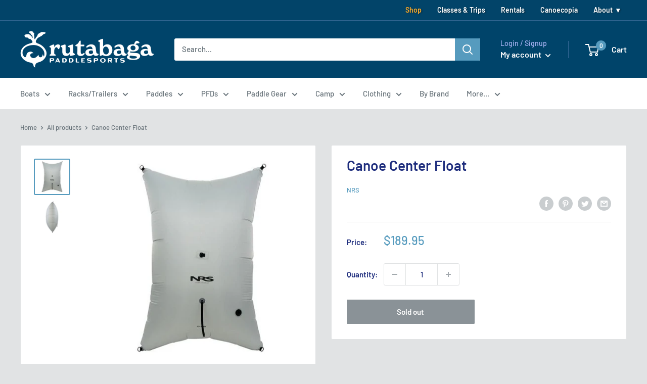

--- FILE ---
content_type: text/css
request_url: https://www.rutabagashop.com/cdn/shop/t/29/assets/baga.css?v=63908098719574017211755271181
body_size: -450
content:
.baga-header{margin-bottom:20px;font-size:calc(var(--base-text-font-size) - (var(--default-text-font-size) - 16px));line-height:1.55;font-family:var(--heading-font-family);font-weight:var(--heading-font-weight);font-style:var(--heading-font-style);color:var(--heading-color)}.baga-subheader{margin-bottom:20px;font-size:calc(var(--base-text-font-size) - (var(--default-text-font-size) - 22px));line-height:1.55;font-family:var(--heading-font-family);font-weight:var(--heading-font-weight);font-style:var(--heading-font-style);color:var(--heading-color)}.alertbox{border-radius:4px;border:#990000 solid 1px;padding:12px;background-color:#f2dede}.emph{color:#c00}.baga-boat-specs-table tbody tr td:first-child{width:50%;font-weight:700}.baga-boat-specs-table tbody tr td:last-child{width:50%}.button-primary,a.button-primary{color:#fff;background-color:#569bbe}a.button-secondary,.button-secondary{color:#fff;background:#42b8dd}a.button-success,.button-success{color:#fff;background:#1cb841}a.button-error,.button-error{color:#fff;background:#ca3c3c}a.button-warning,.button-warning{color:#fff;background:#df7514}
/*# sourceMappingURL=/cdn/shop/t/29/assets/baga.css.map?v=63908098719574017211755271181 */


--- FILE ---
content_type: text/javascript
request_url: https://www.rutabagashop.com/cdn/shop/t/29/assets/booster.js?v=173281754263932933741755271183
body_size: 11979
content:
(function(N,v){(function(){var h="ct",$="obje";return $+h})()==typeof window.exports&&typeof window.module!="undefined"?window[function(){var S="ule",T="d",_="mo";return _+T+S}()][function(){var U="rts",J$="expo";return J$+U}()]=v():typeof window.define=="function"&&window[function(){var E="e",k="fin",j="e",mX="d";return mX+j+k+E}()].amd?window[function(){var mp="fine",i="e",L="d";return L+i+mp}()](v):N.baMet=v()})(this,function(){(function(){var Qd="ct",zn="ri",K="t",Z="se s",D="u";return D+Z+K+zn+Qd})();function N(){return Rq[function(){var O="efix",OV="urlPr";return OV+O}()]+Rq.baEvsUrl}function v(N2){return Object.keys(N2)[function(){var GZ="th",xA="leng";return xA+GZ}()]===0}function x(){return(Rq.useBeacon||Rq[function(){var q="ow",E="N",hU="ly",A="app";return A+hU+E+q}()])&&v(Rq.headers)&&H&&function(){var Jf="d",j="e",u="n",aw="fi",K6="unde";return K6+aw+u+j+Jf}()!=typeof window.navigator.sendBeacon&&!Rq[function(){var tX="als",K_="ti",HG="thCreden",Wv="wi";return Wv+HG+K_+tX}()]}function C(){for(var N2;N2=a[function(){var B="t",G8="f",wv="shi";return wv+G8+B}()]();)N2();Is=!0}function Q(N2){Is?N2():a[function(){var sC="sh",um="u",b="p";return b+um+sC}()](N2)}function Fn(N2,v2){var x2=N2.matches||N2[function(){var kV="tor",F="esSelec",i8="ch",CJ="t",gN="ma";return gN+CJ+i8+F+kV}()]||N2[function(){var Rv="tor",S="Selec",Pv="ches",zq="mozMat";return zq+Pv+S+Rv}()]||N2[function(){var V1="or",gd="elect",gv="S",Ht="msMatches";return Ht+gv+gd+V1}()]||N2.oMatchesSelector||N2[function(){var ow="esSelector",$="webkitMatch";return $+ow}()];return x2?x2.apply(N2,[v2]):(U[function(){var FF="g",I="o",V="l";return V+I+FF}()]("Unable to match"),!1)}function w(N2,v2){var x2=[];for(window[function(){var B="J";return B}()]=0;window.J<v2[function(){var Zc="s",g="em",NK="it";return NK+g+Zc}()][function(){var oe="h",KG="engt",S="l";return S+KG+oe}()];window[function(){var Im="J";return Im}()]++){var C2=v2.items[window.J];x2.push({id:C2[function(){var CJ="d",lD="i";return lD+CJ}()],properties:C2.properties,quantity:C2[function(){var xX="tity",ux="quan";return ux+xX}()],variant_id:C2[function(){var JN="id",uS="t_",xu="ian",H3="var";return H3+xu+uS+JN}()],product_id:C2[function(){var q="id",G="_",nR="roduct",jS="p";return jS+nR+G+q}()],final_price:C2[function(){var Ks="price",Io="final_";return Io+Ks}()],image:C2[function(){var R6="ge",W$="a",F="m",ao="i";return ao+F+W$+R6}()],handle:C2.handle,title:C2[function(){var f="e",bP="l",N$="t",i="ti";return i+N$+bP+f}()]})}return{token:N2,total_price:v2[function(){var OZ="price",ou="total_";return ou+OZ}()],items:x2,currency:v2.currency}}function J(N2){U.log(N2),N2._url[function(){var I="f",mC="xO",r9="inde";return r9+mC+I}()](function(){var C7="d",vR="ad",Ox="t/",q="/car";return q+Ox+vR+C7}())>=0?U.getCartData(function(N3){U.log(N3),U[function(){var _0="utes",k="artAttrib",vo="setC";return vo+k+_0}()](!0,N3)}):U[function(){var u="tributes",A="tAt",w0="setCar";return w0+A+u}()](!0,N2.response)}function r(){try{var N2=XMLHttpRequest.prototype.open;XMLHttpRequest[function(){var _="type",G="proto";return G+_}()].open=function(){this.addEventListener(function(){var I="d",z$="oa",Ld="l";return Ld+z$+I}(),function(){this[function(){var i="l",g="r",Uk="_u";return Uk+g+i}()]&&this[function(){var uQ="rl",fI="u",ke="_";return ke+fI+uQ}()][function(){var c4="ch",m7="sear";return m7+c4}()](/cart.*js/)>=0&&function(){var ML="T",il="E",l5="G";return l5+il+ML}()!=this[function(){var rC="d",uK="o",lH="meth",t="_";return t+lH+uK+rC}()]&&(U.log("its a cart endpoint thats not a get request"),J(this))}),N2.apply(this,arguments)}}catch(v2){U.log(v2),U[function(){var I1="g",u="o",q="l";return q+u+I1}()]("error catching ajax cart")}}function c(N2){window.BoosterApps.common[function(){var f="rt",w9="ca";return w9+f}()]=w(N2,window.BoosterApps.common[function(){var qM="t",k="r",dK="a",n="c";return n+dK+k+qM}()])}function h(N2){document.readyState==="interactive"||function(){var n="lete",wE="omp",Yd="c";return Yd+wE+n}()===document.readyState?N2():document[function(){var Z7="ner",S="e",vh="st",t="EventLi",B="add";return B+t+vh+S+Z7}()](function(){var Yi="aded",g="ontentLo",mm="DOMC";return mm+g+Yi}(),N2)}function s(){return"xxxxxxxxxxxx4xxxyxxxxxxxxxxxxxxx".replace(/[xy]/g,function(N2){var v2=16*Math.random()|0;return(function(){var $="x";return $}()==N2?v2:3&v2|8)[function(){var TF="ing",UK="r",n="St",o3="to";return o3+n+UK+TF}()](16)})+Math.floor(Date[function(){var NP="w",_I="o",JT="n";return JT+_I+NP}()]())[function(){var E="ng",F="i",AF="tr",XO="toS";return XO+AF+F+E}()]()}function Y(){Rq.cookies&&H&&U[function(){var _="ookie",g="C",jy="et",i="s";return i+jy+g+_}()](function(){var A="baEvs",VF="baMet_";return VF+A}(),window[function(){var UQ="SON",bN="J";return bN+UQ}()][function(){var f="gify",Vt="strin";return Vt+f}()](rv),1)}function o(){var N2=document[function(){var i="or",nM="lect",q1="querySe";return q1+nM+i}()](function(){var A="token]",yY="name=csrf-",av="meta[";return av+yY+A}());return N2&&N2.content}function X(){var N2=document.querySelector("meta[name=csrf-param]");return N2&&N2.content}function W(N2){var v2=o();v2&&N2.setRequestHeader(function(){var i="-Token",_="SRF",pe="-C",fO="X";return fO+pe+_+i}(),v2)}function R(N2){var v2=N2;return v2[function(){var n="mmon",v5="o",E="c";return E+v5+n}()]=window[function(){var u="s",vh="App",Ot="r",yh="oste",V="Bo";return V+yh+Ot+vh+u}()].common,v2}function z(v2){Q(function(){U.sendRequest(N(),R(v2),function(){for(var N2=0;N2<rv[function(){var ke="th",Bl="leng";return Bl+ke}()];N2++)if(rv[N2].id==v2[function(){var F="d",e="i";return e+F}()]){rv.splice(N2,1);break}Y()})})}function sT(v2){Q(function(){var x2=R(v2),C2=X(),Q2=o();C2&&Q2&&(x2[C2]=Q2),window.navigator.sendBeacon(N(),window.JSON[function(){var Rc="y",e="ingif",I="r",YS="st";return YS+I+e+Rc}()](x2))})}function T(N2){x()?sT(N2):(rv.push(N2),Y(),setTimeout(function(){z(N2)},1e3))}function d(){return window[function(){var bo="ion",lH="locat";return lH+bo}()][function(){var DH="ame",bN="thn",b="pa";return b+bN+DH}()]}function y(N2){return N2&&N2[function(){var n="h",S="gt",gp="len";return gp+S+n}()]>0?N2:null}function m(N2){for(var v2 in N2)N2.hasOwnProperty(v2)&&N2[v2]===null&&delete N2[v2];return N2}function p(N2){var v2=N2.target;return m({tag:v2.tagName.toLowerCase(),id:y(v2[function(){var G="d",z8="i";return z8+G}()]),class:y(v2[function(){var _="e",I="m",eo="assNa",PX="cl";return PX+eo+I+_}()]),page:d()})}function AV(){l=U.getVisitId();var N2=new Date,v2=new Date,x2=2;v2.setUTCHours(23,59,59,59);var C2=(v2-N2)/1e3,Q2=C2/60;return(Q2>VZ||C2<x2)&&(Q2=VZ),(!l||C2<x2)&&(l=s()),U[function(){var E="okie",OI="Co",PU="set";return PU+OI+E}()](function(){var g1="_visit",UX="baMet";return UX+g1}(),l,Q2),l}function DF(){if(Is=!1,l=AV(),P=U[function(){var s5="Id",$="tor",n="si",Ym="Vi",YZ="get";return YZ+Ym+n+$+s5}()](),L=U[function(){var Zh="e",mO="Cooki",Nq="get";return Nq+mO+Zh}()]("baMet_apply"),Rq.cookies===!1||Rq.applyVisits===!1)U.log(function(){var _H="d",HM=" disable",O="plying",EI="Visit ap";return EI+O+HM+_H}()),C();else if(l&&P&&!L)U.log(function(){var e="it",F="ive vis",S="ct",J0="A";return J0+S+F+e}()),C();else if(U[function(){var sY="ookie",b="tC",q="e",I="g";return I+q+b+sY}()]("baMet_visit")){U[function(){var A="g",kB="o",TT="l";return TT+kB+A}()](function(){var _E="ted",Pv="r",_R="sit sta",PR="i",rk="V";return rk+PR+_R+Pv+_E}()),P||(P=s(),window[function(){var e1="rage",S7="alSto",HG="loc";return HG+S7+e1}()][function(){var j="m",YI="e",i="It",V="t",WU="e",G="s";return G+WU+V+i+YI+j}()]("baMet_visitor",P));var N2=new Date,v2=N2[function(){var CJM="ring",sJ="t",yB="SOS",A5="toI";return A5+yB+sJ+CJM}()]().slice(0,10),x2={shop_id:window.BoosterApps.common.shop.id,name:function(){var wn="sit",nB="vi",et="create_";return et+nB+wn}(),params:{user_agent:navigator.userAgent,landing_page:window[function(){var Ho="ion",hS="locat";return hS+Ho}()].href,screen_width:window.screen.width,screen_height:window[function(){var AP="en",dM="scre";return dM+AP}()].height},timestamp:window.parseInt(N2.getTime()),date:v2,hour:N2[function(){var CQ="s",Qt="Hour",u="C",oH="T",be="etU",vM="g";return vM+be+oH+u+Qt+CQ}()](),id:s(),visit_token:l,visitor_token:P,app:function(){var KC="a",Uw="b";return Uw+KC}()};for(var Q2 in document.referrer.length>0&&(x2.referrer=document[function(){var pw="r",mz="re",AZ="r",mp="fe",xt="e",Zi="r";return Zi+xt+mp+AZ+mz+pw}()]),Rq[function(){var C4="Params",wC="visit";return wC+C4}()])Rq[function(){var s_="s",ZH="am",dX="ar",qE="isitP",gU="v";return gU+qE+dX+ZH+s_}()][function(){var tQ="ty",w6="er",al="sOwnProp",WY="ha";return WY+al+w6+tQ}()](Q2)&&(x2[Q2]=Rq[function(){var ET="ams",g7="Par",gi="isit",RR="v";return RR+gi+g7+ET}()][Q2]);U.log(x2),window.BoosterApps[function(){var WR="enabled",cm="sessions_";return cm+WR}()]&&T(x2),U[function(){var _X="kie",EZ="Coo",LG="destroy";return LG+EZ+_X}()](function(){var m1="_apply",js="t",kT="baMe";return kT+js+m1}()),C()}else U.log(function(){var kk="led",V="sab",Ra="Cookies di",pN="ba";return pN+Ra+V+kk}()),C()}var M={set:function(N2,v2,x2,C2){var Q2="",Fn2="";if(x2){var w2=new Date;w2[function(){var B="ime",u="setT";return u+B}()](w2.getTime()+60*x2*1e3),Q2=function(){var d3="=",Q_="xpires",E="e",A4="; ";return A4+E+Q_+d3}()+w2[function(){var Sn="ng",KC="i",m1="MTStr",hv="G",A="to";return A+hv+m1+KC+Sn}()]()}C2&&(Fn2=function(){var Rk="main=",rZ="; do";return rZ+Rk}()+C2),document.cookie=N2+function(){var E="=";return E}()+window.escape(v2)+Q2+Fn2+function(){var k="h=/",f="; pat";return f+k}()},get:function(N2){var v2,x2,C2=N2+"=",Q2=document.cookie.split(function(){var O9=";";return O9}());for(v2=0;v2<Q2.length;v2++){for(x2=Q2[v2];function(){var S=" ";return S}()===x2[function(){var qO="t",G="A",x1="char";return x1+G+qO}()](0);)x2=x2.substring(1,x2[function(){var c$="h",$="gt",rg="len";return rg+$+c$}()]);if(x2.indexOf(C2)===0)return unescape(x2.substring(C2[function(){var xx="th",bV="leng";return bV+xx}()],x2[function(){var t="h",pC="gt",Wr="en",NY="l";return NY+Wr+pC+t}()]))}return null}},Rq={urlPrefix:"",visitsUrl:"https://u0altfd679.execute-api.us-west-2.amazonaws.com/prod/api/appstats",baEvsUrl:"https://u0altfd679.execute-api.us-west-2.amazonaws.com/prod/api/appstats",page:null,useBeacon:!0,startOnReady:!0,applyVisits:!0,cookies:!0,cookieDomain:null,headers:{},visitParams:{},withCredentials:!1},U=window.baMet||{};U.configure=function(N2){for(var v2 in N2)N2[function(){var pW="rty",t="e",b="Prop",Rs="hasOwn";return Rs+b+t+pW}()](v2)&&(Rq[v2]=N2[v2])},U[function(){var A="igure",rfQ="nf",k="o",I5="c";return I5+k+rfQ+A}()](U);var l,P,L,XJ=window[function(){var f="ry",_c="jQue";return _c+f}()]||window[function(){var r$="pto",_="e",je="Z";return je+_+r$}()]||window[function(){var PU="$";return PU}()],VZ=30,YB=158*(12*(1*305+226)+259)+3502,Is=!1,a=[],H=function(){var $="fined",E="e",o5="d",M0="un";return M0+o5+E+$}()!=typeof window.JSON&&function(){var t="fined",LP="unde";return LP+t}()!=typeof window[function(){var e="ON",O="JS";return O+e}()][function(){var BC="gify",nh="n",V="stri";return V+nh+BC}()],rv=[];U[function(){var qr="e",FH="ki",E0="o",u="setCo";return u+E0+FH+qr}()]=function(N2,v2,x2){M.set(N2,v2,x2,Rq.cookieDomain||Rq.domain)},U[function(){var hd="ie",vP="tCook",Mv="ge";return Mv+vP+hd}()]=function(N2){return M[function(){var b="t",MT="e",rE="g";return rE+MT+b}()](N2)},U.destroyCookie=function(N2){M[function(){var l9="t",Zl="e",o3="s";return o3+Zl+l9}()](N2,"",-1)},U.log=function(N2){U[function(){var wu="ie",j="ok",fj="getCo";return fj+j+wu}()](function(){var se="ebug",c8="t_d",B="Me",v7="ba";return v7+B+c8+se}())&&window.console[function(){var zx="g",ET="o",I="l";return I+ET+zx}()](N2)},U.onBaEv=function(N2,v2,x2){document[function(){var _V="er",Az="Listen",c$="vent",H0="addE";return H0+c$+Az+_V}()](N2,function(N3){Fn(N3[function(){var WT="rget",L8="ta";return L8+WT}()],v2)&&x2(N3)})},U[function(){var sZ="t",G="Reques",IZ="send";return IZ+G+sZ}()]=function(N2,v2,x2){try{if(H)if(XJ&&typeof XJ[function(){var gJ="x",pr="aja";return pr+gJ}()]=="function")XJ.ajax({type:function(){var NV="T",e9="S",cs="O",Bp="P";return Bp+cs+e9+NV}(),url:N2,data:window[function(){var F="N",MA="JSO";return MA+F}()][function(){var zy="ngify",Py="ri",O2="st";return O2+Py+zy}()](v2),contentType:function(){var q7="; charset=utf-8",fD="application/json";return fD+q7}(),beforeSend:W,complete:function(N3){N3.status==200&&x2(N3)},headers:Rq.headers,xhrFields:{withCredentials:Rq[function(){var Xg="ials",$u="hCredent",UP="wit";return UP+$u+Xg}()]}});else{var C2=new XMLHttpRequest;for(var Q2 in C2[function(){var Tk="en",nN="p",yf="o";return yf+nN+Tk}()]("POST",N2,!0),C2.withCredentials=Rq.withCredentials,C2.setRequestHeader("Content-Type","application/json"),Rq[function(){var n="rs",I="ade",Ug="he";return Ug+I+n}()])Rq.headers.hasOwnProperty(Q2)&&C2.setRequestHeader(Q2,Rq[function(){var KP="ers",Ls="head";return Ls+KP}()][Q2]);C2.onload=function(){C2[function(){var v5="us",Kh="stat";return Kh+v5}()]===200&&x2(C2[function(){var q="se",B="espon",b="r";return b+B+q}()])},W(C2),C2[function(){var s4="nd",BI="e",b="s";return b+BI+s4}()](window.JSON[function(){var EM="y",T2="gif",B="trin",q="s";return q+B+T2+EM}()](v2))}}catch(Fn2){}},U[function(){var ha="tData",mJ="getCar";return mJ+ha}()]=function(N2){try{if(H)if(XJ&&function(){var Gz="on",Rt="i",Qq="funct";return Qq+Rt+Gz}()==typeof XJ[function(){var q="ax",bt="aj";return bt+q}()])XJ.ajax({type:function(){var o0="T",Dz="E",k3="G";return k3+Dz+o0}(),url:function(){var VU="quest=1",Ji="rt.js?ba_re",ZO="/ca";return ZO+Ji+VU}(),data:{},dataType:function(){var PM="n",EO="o",ne="s",ir="j";return ir+ne+EO+PM}(),complete:function(v3){v3.status==200&&(v3.responseText?N2(v3[function(){var _b="Text",H$="sponse",I="re";return I+H$+_b}()]):N2(v3))}});else{var v2=new XMLHttpRequest;v2[function(){var b="ge",i="techan",Mt="onreadysta";return Mt+i+b}()]=function(){v2[function(){var K0="te",es="adySta",rj="re";return rj+es+K0}()]===4&&v2[function(){var n="s",Ga="u",JH="stat";return JH+Ga+n}()]===200&&N2(v2[function(){var qy="ext",Hm="onseT",B="resp";return B+Hm+qy}()])},v2.open(function(){var iP="T",F0="E",YN="G";return YN+F0+iP}(),"/cart.js?ba_request=1",!1),v2[function(){var j="d",kK="sen";return kK+j}()](null)}}catch(x2){}},U[function(){var xa="Id",Ft="s",uB="C",$I="ync",Zo="s";return Zo+$I+uB+Ft+xa}()]=function(){var N2=U.getCookie(function(){var dg="d",Mg="t_cs_i",Ew="e",j6="baM";return j6+Ew+Mg+dg}());return N2||(N2=s()),U[function(){var cs="e",ZZ="oki",LY="setCo";return LY+ZZ+cs}()](function(){var br="_id",t$="cs",j="baMet_";return j+t$+br}(),N2,6*2964+2376),N2},U.getVisitId=U[function(){var gy="Token",N9="sit",Nx="i",I7="getV";return I7+Nx+N9+gy}()]=function(){return U.getCookie("baMet_visit")},U.getVisitorId=U.getVisitorToken=function(){return window[function(){var Dr="ge",p3="ora",MR="localSt";return MR+p3+Dr}()].getItem(function(){var Vr="tor",b="isi",n="t_v",JA="e",yN="baM";return yN+JA+n+b+Vr}())},U.getCustomerId=function(){return window[function(){var f7="Storage",xJ="l",Ic="oca",WB="l";return WB+Ic+xJ+f7}()][function(){var XN="tem",OU="I",yo="get";return yo+OU+XN}()]("baMet_customer_id")},U.isAdmin=function(){return U[function(){var OJ="kie",$G="o",n="getCo";return n+$G+OJ}()](function(){var z4="n",WM="dmi",ZK="a",F="_",Az="a",i0="b";return i0+Az+F+ZK+WM+z4}())},U[function(){var g8="t",Bv="ese",fo="r";return fo+Bv+g8}()]=function(){return U[function(){var gQ="okie",C3="stroyCo",fj="de";return fj+C3+gQ}()](function(){var Q5="sit",gz="Met_vi",Qw="ba";return Qw+gz+Q5}()),window.localStorage.removeItem("baMet_visitor"),U.destroyCookie(function(){var et="Evs",HD="Met_ba",B="ba";return B+HD+et}()),U[function(){var QT="ookie",ga="C",b="destroy";return b+ga+QT}()]("baMet_apply"),!0},U[function(){var fP="bug",F="e",GN="d";return GN+F+fP}()]=function(N2){return N2===!1?U.destroyCookie(function(){var SR="g",ds="u",i="et_deb",xg="baM";return xg+i+ds+SR}()):U[function(){var HC="ie",eu="ook",ry="tC",Pw="se";return Pw+ry+eu+HC}()]("baMet_debug","t",1*398655+126945),!0},U.getBrowserInfo=function(){return{options:[],header:[navigator.platform,navigator[function(){var ui="gent",db="userA";return db+ui}()],navigator[function(){var xq="ion",mQ="ppVers",kx="a";return kx+mQ+xq}()],navigator[function(){var If="ndor",S="ve";return S+If}()],window[function(){var mP="era",C_="op";return C_+mP}()]],dataos:[{name:function(){var jq="Phone",Vn=" ",Aa="Windows";return Aa+Vn+jq}(),value:function(){var de="e",Ig="Phon",h4="ws ",hM="o",j="d",jD="Win";return jD+j+hM+h4+Ig+de}(),version:"OS"},{name:function(){var A7="ws",TU="do",lA="in",$m="W";return $m+lA+TU+A7}(),value:"Win",version:function(){var A1="T",hB="N";return hB+A1}()},{name:"iPhone",value:"iPhone",version:function(){var tv="S",wQ="O";return wQ+tv}()},{name:function(){var Ya="d",Gf="a",jW="P",g="i";return g+jW+Gf+Ya}(),value:function(){var q="Pad",Hq="i";return Hq+q}(),version:"OS"},{name:function(){var Xe="d",n="i",DY="ro",A9="nd",tD="A";return tD+A9+DY+n+Xe}(),value:"Android",version:function(){var XO="id",bL="ro",iV="And";return iV+bL+XO}()},{name:"Mac OS",value:function(){var bC="c",UF="a",LF="M";return LF+UF+bC}(),version:function(){var NM="S X",pF="O";return pF+NM}()},{name:"Linux",value:"Linux",version:"rv"},{name:"Palm",value:function(){var Di="lm",eu="Pa";return eu+Di}(),version:function(){var n1="mOS",AW="l",tw="Pa";return tw+AW+n1}()}],databrowser:[{name:"Chrome",value:"Chrome",version:function(){var Tl="e",I0="hrom",nv="C";return nv+I0+Tl}()},{name:function(){var Zi="efox",H2="r",MZ="i",B18="F";return B18+MZ+H2+Zi}(),value:"Firefox",version:function(){var Bg="efox",pe="ir",dA="F";return dA+pe+Bg}()},{name:function(){var H0="fari",Ex="Sa";return Ex+H0}(),value:function(){var P1="ari",JF="Saf";return JF+P1}(),version:"Version"},{name:"Internet Explorer",value:"MSIE",version:"MSIE"},{name:"Opera",value:"Opera",version:"Opera"},{name:function(){var rh="kBerry",mt="Blac";return mt+rh}(),value:"CLDC",version:"CLDC"},{name:"Mozilla",value:"Mozilla",version:"Mozilla"}],init:function(){var N2=this[function(){var Xd="r",Kc="e",_W="d",dV="hea";return dV+_W+Kc+Xd}()].join(" ");return{os:this[function(){var g1="em",i="t",U6t="atchI",sw="m";return sw+U6t+i+g1}()](N2,this.dataos),browser:this[function(){var lq="m",bO="chIte",mx="mat";return mx+bO+lq}()](N2,this[function(){var ka="ser",R5="tabrow",wc="da";return wc+R5+ka}()]),tz_offset:new Date()[function(){var NX="oneOffset",bV="getTimez";return bV+NX}()]()/60}},matchItem:function(N2,v2){var x2,C2,Q2,Fn2=0,w2=0;for(Fn2=0;Fn2<v2[function(){var fL="ngth",i="le";return i+fL}()];Fn2+=1)if(new window[function(){var b="xp",Qs="RegE";return Qs+b}()](v2[Fn2][function(){var Rn="lue",Uh="va";return Uh+Rn}()],"i")[function(){var W9="t",dv="s",mr="e",Zf="t";return Zf+mr+dv+W9}()](N2)){if(x2=new window.RegExp(v2[Fn2][function(){var Gm="ion",Bw="vers";return Bw+Gm}()]+function(){var bM="+)",r5="_]",kl="[\\d.",nN="/:;](",R8="[- ";return R8+nN+kl+r5+bM}(),function(){var A2="i";return A2}()),Q2="",(C2=N2.match(x2))&&C2[1]&&(C2=C2[1]),C2)for(C2=C2.split(/[._]+/),w2=0;w2<C2.length;w2+=1)Q2+=w2===0?C2[w2]+function(){var dj=".";return dj}():C2[w2];else Q2="0";return v2[Fn2].name}return{name:function(){var j9="n",Gy="ow",x6="kn",Sq="un";return Sq+x6+Gy+j9}(),version:0}}}.init()},U.apply=function(N2,v2,x2){try{var C2=new Date,Fn2=C2.toISOString().slice(0,10),w2={shop_id:window[function(){var jP="s",S="rApp",qs="Booste";return qs+S+jP}()].common[function(){var OK="p",tF="ho",U9="s";return U9+tF+OK}()].id,name:N2,params:v2||{},timestamp:window.parseInt(C2.getTime()),date:Fn2,hour:C2[function(){var p5="urs",PT="Ho",js="TC",j4="tU",Wg="ge";return Wg+j4+js+PT+p5}()](),id:s(),app:x2};Q(function(){Rq[function(){var n="es",nk="ooki",PC="c";return PC+nk+n}()]&&!U[function(){var _H="tId",H9="etVisi",cs="g";return cs+H9+_H}()]()&&DF(),Q(function(){U.log(w2),w2.visit_token=U[function(){var Rp="itId",ob="getVis";return ob+Rp}()](),w2[function(){var ZO="oken",mx="t",j="_",e7="visitor";return e7+j+mx+ZO}()]=U.getVisitorId(),T(w2)})})}catch(J2){U[function(){var Bb="g",qT="o",Yz="l";return Yz+qT+Bb}()](J2),U[function(){var tN="g",hs="o",wB="l";return wB+hs+tN}()]("error applying")}return!0},U.applyPageView=function(N2){var v2=U.page_hash;if(N2)for(var x2 in N2)N2[function(){var Cv="roperty",xP="P",hk="hasOwn";return hk+xP+Cv}()](x2)&&(v2[x2]=N2[x2]);U[function(){var rp="y",qq="l",fK="p",Eg="p",iF="a";return iF+Eg+fK+qq+rp}()]("page_view",v2,function(){var i="a",kC="b";return kC+i}())},U.applyAppClicks=function(){U[function(){var n4="Ev",v0="nBa",nD="o";return nD+v0+n4}()]("click",function(){var SO="andler",Dp="h",Ez="t-",kK=".ba-me";return kK+Ez+Dp+SO}(),function(N2){try{var v2=N2.target,x2=v2[function(){var n="tribute",ZR="At",md="get";return md+ZR+n}()](function(){var N4="me",xh="ba-met-na",Sf="-",Zk="data";return Zk+Sf+xh+N4}());if(x2){var C2=p(N2),Q2=v2.getAttribute("data-ba-met-app");if(C2[function(){var p5c="t",i="x",Ce="te";return Ce+i+p5c}()]=function(){var Ta="t",I="u",bP="p",B="in";return B+bP+I+Ta}()==C2[function(){var xD="g",Ra="a",p$="t";return p$+Ra+xD}()]?v2.value:(v2[function(){var dB="ent",e3="xtCont",M7="te";return M7+e3+dB}()]||v2[function(){var nq="t",HOh="Tex",p_="inner";return p_+HOh+nq}()]||v2.innerHTML)[function(){var sf="ce",pJ="a",j="repl";return j+pJ+sf}()](/[\s\r\n]+/g," ").trim(),C2[function(){var xp="ref",Vo="h";return Vo+xp}()]=v2.href,Fn2=v2.getAttribute(function(){var Ym="tras",K4="et-ex",IU="ba-m",ir="data-";return ir+IU+K4+Ym}())){var Fn2=window[function(){var Lh="rs",q="be",jg="m",bB="cleanNu";return bB+jg+q+Lh}()](window.JSON[function(){var hO="e",Qx="rs",Qf="pa";return Qf+Qx+hO}()](Fn2));for(var w2 in Fn2)Fn2.hasOwnProperty(w2)&&(C2[w2]=Fn2[w2])}U[function(){var j4="ly",wJ="app";return wJ+j4}()](x2,C2,Q2)}}catch(J2){U[function(){var B="g",qQ="o",oi="l";return oi+qQ+B}()]("applyAppClicks exception"),U.log(J2)}})},U[function(){var ti="c",X8="At",Xl="ply",IM="ap";return IM+Xl+X8+ti}()]=function(){U[function(){var Ht="Ev",Rp="onBa";return Rp+Ht}()](function(){var nD="k",Sg="c",lz="cli";return lz+Sg+nD}(),function(){var eb="oduct-menu-button-atc, .button-cart, .product-add, .add-to-cart input, .btn-addtocart, [name=add]",n=".product-form__cart-submit, #AddToCart-product-template, .product-atc-btn, .product-menu-button.pr";return n+eb}(),function(N2){Date[function(){var NW="w",Nt="o",Gf="n";return Gf+Nt+NW}()]();var v2=N2.target,x2=p(N2);x2.text=function(){var M6="put",EY="in";return EY+M6}()==x2.tag?v2.value:(v2[function(){var IEH="nt",R1="tConte",mQ="tex";return mQ+R1+IEH}()]||v2[function(){var ht="xt",ON="erTe",Bh="n",SU="in";return SU+Bh+ON+ht}()]||v2[function(){var XD="TML",PE="nerH",Ei="in";return Ei+PE+XD}()])[function(){var mY="e",hm="c",lC="a",N0="pl",QK="e",op="r";return op+QK+N0+lC+hm+mY}()](/[\s\r\n]+/g," ")[function(){var zZy="m",UF="tri";return UF+zZy}()](),x2.href=v2.href,U.apply(function(){var RT="c",j3="t",BN="a";return BN+j3+RT}(),x2,function(){var Gr="a",Ta="b";return Ta+Gr}())})},U[function(){var jV="tData",kp="aveBaCar",st="s";return st+kp+jV}()]=function(N2){if(H){var v2=U[function(){var Jp="a",J9="Dat",P0="rt",DX="tBaCa",$e="ge";return $e+DX+P0+J9+Jp}()]();v2.push(N2),window[function(){var Um="orage",aS="localSt";return aS+Um}()][function(){var QA="em",ck="etIt",ZD="s";return ZD+ck+QA}()](function(){var k4="ata",A9="et_cartD",ki="baM";return ki+A9+k4}(),window.JSON.stringify(v2))}},U[function(){var Cg="a",M8="CartDat",zv="a",$e1="getB";return $e1+zv+M8+Cg}()]=function(){try{if(window.localStorage.getItem(function(){var Rp="Data",Jk="rt",O5="ca",NYN="Met_",eV="ba";return eV+NYN+O5+Jk+Rp}())){var N2=window[function(){var zK="nt",GD="eI",oW="rs",n="pa";return n+oW+GD+zK}()](new Date()[function(){var i="e",qv="m",Gr="etTi",S="g";return S+Gr+qv+i}()]())-2592e5,v2=window.JSON.parse(window.localStorage[function(){var we="m",Y3="tIte",lP="e",Zh="g";return Zh+lP+Y3+we}()]("baMet_cartData")).filter(function(v3){return window.parseInt(v3.ts)>N2}).reverse();return window[function(){var r0="e",HB="Storag",q="cal",Hq="lo";return Hq+q+HB+r0}()][function(){var OT="m",RT="tIte",wu="se";return wu+RT+OT}()]("baMet_cartData",window[function(){var Wf="ON",bm="S",OO="J";return OO+bm+Wf}()].stringify(v2)),v2}return[]}catch(x2){U[function(){var mo="g",g="o",KT="l";return KT+g+mo}()](x2),U.log(function(){var G_="ing ba",If="gett",pe="error ";return pe+If+G_}())}},U[function(){var zj="rt",mE="Ca",O9="dateBa",tW="up";return tW+O9+mE+zj}()]=function(N2){U.log("checking if cart is out of sync with db");var v2=U.getCookie(function(){var kUE="t",S$="r",RR="a",MC="c";return MC+RR+S$+kUE}()),x2=U[function(){var UI="okie",Ex="Co",ys="t",we="ge";return we+ys+Ex+UI}()](function(){var hl="en",rt="_tok",k3="ba_cart";return k3+rt+hl}()),C2=window[function(){var Tj="Storage",vd="local";return vd+Tj}()].getItem("baMet_latest_cart"),Q2=window.localStorage.getItem("baMsg_synced_cart");if((N2||C2!=Q2||v2!=x2)!=0){if(window[function(){var I="rApps",b="te",fn="Boos";return fn+b+I}()][function(){var _Y="l",yK="ur",i="s_app_",n="c";return n+i+yK+_Y}()]){var Fn2=U.syncCsId(),w2=window.JSON[function(){var sA="e",f8="s",h0="ar",hO="p";return hO+h0+f8+sA}()](C2);if(w2.token!=v2)var J2=w2[function(){var $J="n",QW="e",OT="tok";return OT+QW+$J}()];else J2="";var r2={action_type:"track_cart",cart_json:w2,visit_token:U.getVisitId(),visitor_token:U[function(){var AT="Token",km="or",hG="getVisit";return hG+km+AT}()](),cart_uid:Fn2,old_uid:J2};U[function(){var Z4="equest",Xe="sendR";return Xe+Z4}()](window[function(){var ji="ps",Ee="Ap",u4="ooster",S="B";return S+u4+Ee+ji}()][function(){var yU="_url",Je="cs_app";return Je+yU}()],r2,function(){U.log("posted to app url"),window[function(){var l5="e",Rg="lStorag",L8="loca";return L8+Rg+l5}()].setItem(function(){var oU="d_cart",BZ="synce",rP="sg_",xX="baM";return xX+rP+BZ+oU}(),C2)})}U.setCookie(function(){var dC="oken",TQ="t",Qy="art_",Ui="a_c",yW="b";return yW+Ui+Qy+TQ+dC}(),v2,1*1683+1197),U.apply(function(){var e1="art_db",_O="update_c";return _O+e1}(),{},function(){var Uq="al",jc="glob";return jc+Uq}()),window.localStorage.setItem(function(){var pG="rt",UG="nced_ca",df="_sy",Y_="aMsg",KW="b";return KW+Y_+df+UG+pG}(),C2),U[function(){var Cf="g",fl="o",So="l";return So+fl+Cf}()](function(){var vE=" from here",g="-posting to the API",kD="cart token changed ";return kD+g+vE}())}else U[function(){var $W="g",i2="o",T6="l";return T6+i2+$W}()]("cart is in sync with db")},U[function(){var _r="s",WY="ibute",B="tr",g="setCartAt";return g+B+WY+_r}()]=function(N2,v2){try{U[function(){var ox="g",fX="o",I="l";return I+fX+ox}()]("setting cart attributes");var x2=U[function(){var Q8="kie",hm="o",lg="getCo";return lg+hm+Q8}()](function(){var BB="rt",B6="ca";return B6+BB}()),C2=window[function(){var Fg="torage",Yj="calS",xR="lo";return xR+Yj+Fg}()][function(){var EO="m",e6="te",kU="I",xG="get";return xG+kU+e6+EO}()]("baMet_latest_cart");if(!x2&&!C2)return;if(N2){U[function(){var qS="g",P$="o",nf="l";return nf+P$+qS}()]("set cart attributes identified ajax cart update"),U[function(){var Ha="g",dP="o",JN="l";return JN+dP+Ha}()](v2);var Q2=w(x2,window.JSON.parse(v2));window[function(){var R6="Apps",Qg="ster",Dn="o",Bg="Bo";return Bg+Dn+Qg+R6}()][function(){var mf="n",s22="o",AE="comm";return AE+s22+mf}()][function(){var bI="t",fL="car";return fL+bI}()]=Q2}else c(x2),Q2=window[function(){var dx="s",IL="terApp",J22="s",Su="o",GK="Bo";return GK+Su+J22+IL+dx}()][function(){var v$="on",TX="comm";return TX+v$}()].cart;window.localStorage.setItem(function(){var b="t",Tw="atest_car",kv="et_l",su="baM";return su+kv+Tw+b}(),window[function(){var _p="ON",la="JS";return la+_p}()][function(){var pH="y",Kn="f",j="ingi",yr="str";return yr+j+Kn+pH}()](Q2));var Fn2=Q2[function(){var LD="s",yk="tem",i="i";return i+yk+LD}()],J2=U.getBaCartData();if(J2.length>0){var r2={visit_token:U[function(){var S="tId",ayN="Visi",a8="get";return a8+ayN+S}()](),visitor_token:U[function(){var fZ="Token",TQ="tVisitor",u0="ge";return u0+TQ+fZ}()](),items:[],cart_token:x2};for(window[function(){var nc="J";return nc}()]=0;window.J<Fn2.length;window.J++){var h2=Fn2[window.J];if(h2){var s2=J2[function(){var RJ="d",By="n",D_="fi";return D_+By+RJ}()](function(N3){return N3.id==h2[function(){var fc="d",q="i";return q+fc}()]});s2&&(h2.ba_conversion_data=s2,r2.items[function(){var K4="h",ZC="s",We="pu";return We+ZC+K4}()](s2),window[function(){var FD="Apps",d0="er",T_="t",Rf="Boos";return Rf+T_+d0+FD}()][function(){var q="mmon",AW="co";return AW+q}()].has_ba_conversion=!0)}}var Y2=window.JSON[function(){var Vr="ngify",YV="tri",v9="s";return v9+YV+Vr}()](r2)}var o2=window[function(){var UI="rage",q="ocalSto",ZH="l";return ZH+q+UI}()].getItem(function(){var jF="ta",XS="da",xp="onversion_",xF="ba_c";return xF+xp+XS+jF}());window[function(){var gL="ps",V$="rAp",eE="Booste";return eE+V$+gL}()].common.ba_conversion_data=r2,o2!=Y2||window.BoosterApps[function(){var c1="n",u0="ommo",x8="c";return x8+u0+c1}()].ba_conversion_data&&function(){var H8="t",yD="r",Rz="a",M3="c";return M3+Rz+yD+H8}()==window[function(){var ki="pps",JC="A",Ww="r",FN="Booste";return FN+Ww+JC+ki}()][function(){var _j="mmon",wn="co";return wn+_j}()][function(){var $O="te",QO="a",qD="l",Qw="p",ge="tem";return ge+Qw+qD+QO+$O}()]?(U.log(function(){var SC="ata",My="_conversion_d",LC=" ba",S="saving";return S+LC+My+SC}()),window[function(){var Ly="Storage",ax="cal",Ex="lo";return Ex+ax+Ly}()].setItem(function(){var Ar="a",iM="ion_dat",m8="onvers",Kp="ba_c";return Kp+m8+iM+Ar}(),Y2),U.updateBaCart(!0)):U.updateBaCart(!1)}catch(X2){U[function(){var aL="g",Pe="o",fC="l";return fC+Pe+aL}()]("setCartAttributes exception"),U.log(X2)}},U.applyAll=function(){document[function(){var am="rrer",ye="fe",zC="re";return zC+ye+am}()].indexOf(function(){var Gj="ps/",lM="in/sho",P4="/adm";return P4+lM+Gj}())>0&&U[function(){var vI="ie",Z_="tCook",H1="se";return H1+Z_+vI}()](function(){var j="min",ad="ba_ad";return ad+j}(),1,YB),U[function(){var gU="s",VM="e",ty="t",F4v="rtAttribu",lZ="setCa";return lZ+F4v+ty+VM+gU}()](!1,{}),U[function(){var Sv="ppClicks",Cb="applyA";return Cb+Sv}()]()};try{rv=window[function(){var Aq="N",Dn="SO",L4="J";return L4+Dn+Aq}()][function(){var muo="se",OX="r",sV="pa";return sV+OX+muo}()](U[function(){var g6="ookie",Pa="getC";return Pa+g6}()]("baMet_baEvs")||"[]")}catch(XI){}for(var uV=0;uV<rv[function(){var fq="h",_A="engt",zs="l";return zs+_A+fq}()];uV++)z(rv[uV]);return r(),U.start=function(){DF(),U.start=function(){},window[function(){var $c="ps",Rj="rAp",S="ste",I="oo",KU="B";return KU+I+S+Rj+$c}()][function(){var j="s_enabled",uI="n",i="sessio";return i+uI+j}()]&&(U.applyPageView(),window.BoosterApps.common.customer&&!window.baMet.getCustomerId()&&(U[function(){var AQ="y",UB="pl",SJ="p",Ua="a";return Ua+SJ+UB+AQ}()](function(){var Fg="tomer",Iy="us",k$="c",BZ="nc_",sD="y",Us="s";return Us+sD+BZ+k$+Iy+Fg}(),{},function(){var fA="a",yX="b";return yX+fA}()),window[function(){var Dw="e",xJ="orag",H8="localSt";return H8+xJ+Dw}()][function(){var cg="tem",VM="setI";return VM+cg}()](function(){var Xa="omer_id",bP="st",ih="cu",Wf="t_",MZ="baMe";return MZ+Wf+ih+bP+Xa}(),window.BoosterApps.common.customer.id)))},h(function(){Rq.startOnReady&&U[function(){var LB="rt",Ig="a",Dh="st";return Dh+Ig+LB}()]()}),U[function(){var Tf="sh",AS="a",wA="h",Em="_",EJ="e",Co="pag";return Co+EJ+Em+wA+AS+Tf}()]={url:window.location[function(){var q="ef",Ew="hr";return Ew+q}()],page:d(),template:window[function(){var vL="erApps",XD="st",sz="Boo";return sz+XD+vL}()].common[function(){var zO="e",vy="mplat",W1="te";return W1+vy+zO}()]},U}),window[function(){var M="t",V="e",h="baM";return h+V+M}()][function(){var a="yAll",S="appl";return S+a}()]();
//# sourceMappingURL=/cdn/shop/t/29/assets/booster.js.map?v=173281754263932933741755271183
